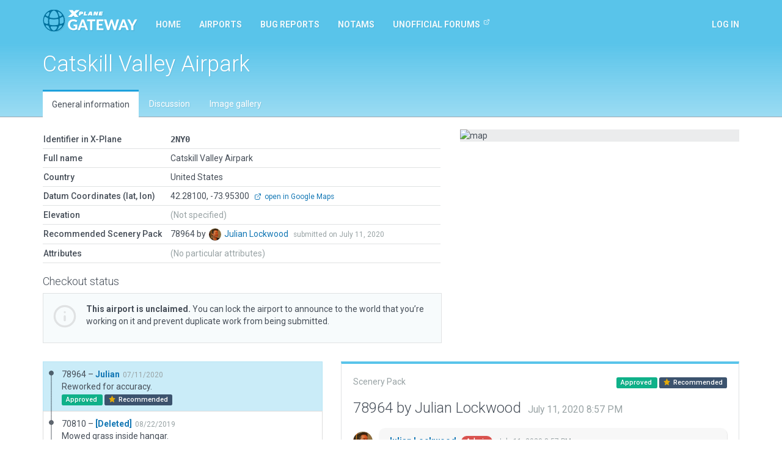

--- FILE ---
content_type: text/html; charset=utf-8
request_url: https://gateway.x-plane.com/airports/2NY0/show
body_size: 6573
content:
<!DOCTYPE html><html lang="en"><head><title>X-Plane Scenery Gateway</title><meta charset="utf-8"><meta name="viewport" content="width=device-width, initial-scale=1"><!-- Set global variables for the javascript frontend controllers (both Angular and Vue)--><script>// Globals for Vue and per-page js controllers
var app = {
    flashbag: {},
    user: null,
    site_locked: false,
    env: {
        GOOGLE_MAPS_API_KEY: "AIzaSyA3MCEK8ccORJhDJuY4s6mp_6kLWS6X1DY"
    },
    initial_state: {"airport":{"AirportCode":"2NY0","AirportName":"Catskill Valley Airpark","Latitude":"42.281000000","Longitude":"-73.953000000","Elevation":null,"Country":"United States","DeprecatedInFavorOf":null,"Deprecated":null,"RecommendedPack":78964,"comments":[],"airportsceneries":[{"WedVersion":"2.2r2","Coordinates":{"Latitude":42.28176857452677,"Longitude":-73.94902031616525},"Status":"approved","IsDownloadable":true,"PublishedVersions":[],"SceneryId":78964,"AirportCode":"2NY0","UserID":27,"DateAdded":"2020-07-11T20:57:00.000Z","DateAccepted":"2020-07-11T20:57:15.000Z","DateApproved":"2020-07-11T20:57:15.000Z","DateDeclined":null,"FileName":"2NY0julian20200711205700.zip","Is3D":true,"ParentId":70810,"SceneryAirportName":"Catskill Valley Airpark","XPlaneVersion":"11.41r1","EditorsChoice":false,"UserId":27,"author":{"AvatarURL":"//www.gravatar.com/avatar/7eb3fdd362bf56d9a48b768029b5f75e?size=64&default=blank","isAdmin":true,"isModerator":false,"isArtist":false,"isDeleted":false,"DisplayName":"Julian Lockwood","Role":"ROLE_ADMIN","Metadata":{"maxSubmittedIssuesPerDay":3,"lastSubmittedIssues":["2025-08-08T02:12:07.889Z","2024-08-13T21:54:44.649Z"]},"IsManualCategory":true,"UserId":27,"UserName":"Julian","UserType":"g","DateAdded":"2014-06-30T23:04:52.000Z","Active":"Y","AcceptedGDPR":1,"IssueNotification":true,"AirportNotification":true,"MentionNotification":true,"FirstName":"Julian","LastName":"Lockwood","CountryId":null,"BaseAirportCode":null,"JiraAccountId":"557058:84c59cc3-8feb-4a05-83c9-878721df52b7","LastActivityDate":"2026-01-29T22:02:31.000Z","Category":"trusted"},"featuretypes":[],"airportscenerycomments":[{"CommentId":130208,"SceneryId":78964,"UserId":27,"DateAdded":"2020-07-11T20:57:00.000Z","Comments":"Reworked for accuracy.","CommentType":"A","user":{"AvatarURL":"//www.gravatar.com/avatar/7eb3fdd362bf56d9a48b768029b5f75e?size=64&default=blank","DisplayName":"Julian Lockwood","UserId":27,"UserName":"Julian","UserType":"g","FirstName":"Julian","LastName":"Lockwood"}},{"CommentId":130209,"SceneryId":78964,"UserId":27,"DateAdded":"2020-07-11T20:57:15.000Z","Comments":"Approved by moderator.","CommentType":"M","user":{"AvatarURL":"//www.gravatar.com/avatar/7eb3fdd362bf56d9a48b768029b5f75e?size=64&default=blank","DisplayName":"Julian Lockwood","UserId":27,"UserName":"Julian","UserType":"g","FirstName":"Julian","LastName":"Lockwood"}}]},{"WedVersion":"2.1r1","Coordinates":null,"Status":"approved","IsDownloadable":true,"PublishedVersions":[],"SceneryId":70810,"AirportCode":"2NY0","UserID":754,"DateAdded":"2019-08-22T19:01:44.000Z","DateAccepted":"2019-08-25T18:20:45.000Z","DateApproved":"2019-09-03T03:04:09.000Z","DateDeclined":null,"FileName":"2NY0mattrauch20190822190144.zip","Is3D":true,"ParentId":70559,"SceneryAirportName":"Catskill Valley Airpark","XPlaneVersion":"11.35r1","EditorsChoice":false,"UserId":754,"author":{"AvatarURL":"//www.gravatar.com/avatar/37a6259cc0c1dae299a7866489dff0bd?size=64&default=blank","isAdmin":false,"isModerator":false,"isArtist":true,"isDeleted":true,"DisplayName":"[Deleted]","Role":"ROLE_ARTIST","Metadata":{"maxSubmittedIssuesPerDay":3,"lastSubmittedIssues":[]},"IsManualCategory":false,"UserId":754,"UserName":"[Deleted]","UserType":"a","DateAdded":"2015-07-17T13:19:38.000Z","Active":"N","AcceptedGDPR":1,"IssueNotification":true,"AirportNotification":true,"MentionNotification":true,"FirstName":null,"LastName":null,"CountryId":null,"BaseAirportCode":null,"JiraAccountId":null,"LastActivityDate":null,"Category":null},"featuretypes":[],"airportscenerycomments":[{"CommentId":113110,"SceneryId":70810,"UserId":754,"DateAdded":"2019-08-22T19:01:44.000Z","Comments":"Mowed grass inside hangar.","CommentType":"A","user":{"AvatarURL":"//www.gravatar.com/avatar/37a6259cc0c1dae299a7866489dff0bd?size=64&default=blank","DisplayName":"[Deleted]","UserId":754,"UserName":"[Deleted]","UserType":"a","FirstName":null,"LastName":null}},{"CommentId":113865,"SceneryId":70810,"UserId":27,"DateAdded":"2019-09-03T03:03:22.000Z","Comments":"Approved by moderator.","CommentType":"M","user":{"AvatarURL":"//www.gravatar.com/avatar/7eb3fdd362bf56d9a48b768029b5f75e?size=64&default=blank","DisplayName":"Julian Lockwood","UserId":27,"UserName":"Julian","UserType":"g","FirstName":"Julian","LastName":"Lockwood"}},{"CommentId":113867,"SceneryId":70810,"UserId":27,"DateAdded":"2019-09-03T03:04:09.000Z","Comments":"LEGO module  66187 is better suited  to the hangar footprint here.","CommentType":"M","user":{"AvatarURL":"//www.gravatar.com/avatar/7eb3fdd362bf56d9a48b768029b5f75e?size=64&default=blank","DisplayName":"Julian Lockwood","UserId":27,"UserName":"Julian","UserType":"g","FirstName":"Julian","LastName":"Lockwood"}}]},{"WedVersion":"2.1r1","Coordinates":null,"Status":"declined","IsDownloadable":false,"PublishedVersions":[],"SceneryId":70559,"AirportCode":"2NY0","UserID":754,"DateAdded":"2019-08-14T11:15:48.000Z","DateAccepted":"2019-08-14T11:15:48.000Z","DateApproved":null,"DateDeclined":"2019-08-22T18:38:13.000Z","FileName":"2NY0mattrauch20190814111548.zip","Is3D":true,"ParentId":4984,"SceneryAirportName":"Catskill Valley Airpark","XPlaneVersion":"11.35r1","EditorsChoice":false,"UserId":754,"author":{"AvatarURL":"//www.gravatar.com/avatar/37a6259cc0c1dae299a7866489dff0bd?size=64&default=blank","isAdmin":false,"isModerator":false,"isArtist":true,"isDeleted":true,"DisplayName":"[Deleted]","Role":"ROLE_ARTIST","Metadata":{"maxSubmittedIssuesPerDay":3,"lastSubmittedIssues":[]},"IsManualCategory":false,"UserId":754,"UserName":"[Deleted]","UserType":"a","DateAdded":"2015-07-17T13:19:38.000Z","Active":"N","AcceptedGDPR":1,"IssueNotification":true,"AirportNotification":true,"MentionNotification":true,"FirstName":null,"LastName":null,"CountryId":null,"BaseAirportCode":null,"JiraAccountId":null,"LastActivityDate":null,"Category":null},"featuretypes":[],"airportscenerycomments":[{"CommentId":112560,"SceneryId":70559,"UserId":27,"DateAdded":"2019-08-14T11:15:48.000Z","Comments":"Accepted by moderator, but not yet evaluated.","CommentType":"M","user":{"AvatarURL":"//www.gravatar.com/avatar/7eb3fdd362bf56d9a48b768029b5f75e?size=64&default=blank","DisplayName":"Julian Lockwood","UserId":27,"UserName":"Julian","UserType":"g","FirstName":"Julian","LastName":"Lockwood"}},{"CommentId":113100,"SceneryId":70559,"UserId":27,"DateAdded":"2019-08-22T18:38:13.000Z","Comments":"One or more open hangars has grass inside.","CommentType":"M","user":{"AvatarURL":"//www.gravatar.com/avatar/7eb3fdd362bf56d9a48b768029b5f75e?size=64&default=blank","DisplayName":"Julian Lockwood","UserId":27,"UserName":"Julian","UserType":"g","FirstName":"Julian","LastName":"Lockwood"}}]},{"WedVersion":"1.3.1r01","Coordinates":null,"Status":"approved","IsDownloadable":true,"PublishedVersions":[],"SceneryId":4984,"AirportCode":"2NY0","UserID":25,"DateAdded":"2015-01-16T16:52:40.000Z","DateAccepted":"2015-01-16T17:37:14.000Z","DateApproved":"2015-01-16T17:37:14.000Z","DateDeclined":null,"FileName":"2NY0WEDbot20150116225240.zip","Is3D":false,"ParentId":null,"SceneryAirportName":"Catskill Valley Airpark","XPlaneVersion":null,"EditorsChoice":false,"UserId":25,"author":{"AvatarURL":"//www.gravatar.com/avatar/062f393f479c4f630e3d434170c109b6?size=64&default=blank","isAdmin":true,"isModerator":false,"isArtist":false,"isDeleted":false,"DisplayName":"WEDbot","Role":"ROLE_ADMIN","Metadata":{"maxSubmittedIssuesPerDay":3,"lastSubmittedIssues":[]},"IsManualCategory":false,"UserId":25,"UserName":"WEDbot","UserType":"g","DateAdded":"2014-06-18T14:41:44.000Z","Active":"Y","AcceptedGDPR":1,"IssueNotification":true,"AirportNotification":true,"MentionNotification":true,"FirstName":null,"LastName":null,"CountryId":null,"BaseAirportCode":null,"JiraAccountId":null,"LastActivityDate":null,"Category":null},"featuretypes":[],"airportscenerycomments":[{"CommentId":6627,"SceneryId":4984,"UserId":25,"DateAdded":"2015-01-16T16:52:40.000Z","Comments":"Airport upload from X-Plane 10.32's default apt.dat","CommentType":"A","user":{"AvatarURL":"//www.gravatar.com/avatar/062f393f479c4f630e3d434170c109b6?size=64&default=blank","DisplayName":"WEDbot","UserId":25,"UserName":"WEDbot","UserType":"g","FirstName":null,"LastName":null}}]}],"attributes":[],"_checkout":null,"_noRecommendedScenery":false,"_recommendedSceneryIsOld":false},"reference_scenery":{"WedVersion":"2.2r2","Coordinates":{"Latitude":42.28176857452677,"Longitude":-73.94902031616525},"Status":"approved","IsDownloadable":true,"PublishedVersions":[],"SceneryId":78964,"AirportCode":"2NY0","UserID":27,"DateAdded":"2020-07-11T20:57:00.000Z","DateAccepted":"2020-07-11T20:57:15.000Z","DateApproved":"2020-07-11T20:57:15.000Z","DateDeclined":null,"FileName":"2NY0julian20200711205700.zip","Is3D":true,"ParentId":70810,"SceneryAirportName":"Catskill Valley Airpark","XPlaneVersion":"11.41r1","EditorsChoice":false,"UserId":27,"author":{"AvatarURL":"//www.gravatar.com/avatar/7eb3fdd362bf56d9a48b768029b5f75e?size=64&default=blank","isAdmin":true,"isModerator":false,"isArtist":false,"isDeleted":false,"DisplayName":"Julian Lockwood","Role":"ROLE_ADMIN","Metadata":{"maxSubmittedIssuesPerDay":3,"lastSubmittedIssues":["2025-08-08T02:12:07.889Z","2024-08-13T21:54:44.649Z"]},"IsManualCategory":true,"UserId":27,"UserName":"Julian","UserType":"g","DateAdded":"2014-06-30T23:04:52.000Z","Active":"Y","AcceptedGDPR":1,"IssueNotification":true,"AirportNotification":true,"MentionNotification":true,"FirstName":"Julian","LastName":"Lockwood","CountryId":null,"BaseAirportCode":null,"JiraAccountId":"557058:84c59cc3-8feb-4a05-83c9-878721df52b7","LastActivityDate":"2026-01-29T22:02:31.000Z","Category":"trusted"},"featuretypes":[],"airportscenerycomments":[{"CommentId":130208,"SceneryId":78964,"UserId":27,"DateAdded":"2020-07-11T20:57:00.000Z","Comments":"Reworked for accuracy.","CommentType":"A","user":{"AvatarURL":"//www.gravatar.com/avatar/7eb3fdd362bf56d9a48b768029b5f75e?size=64&default=blank","DisplayName":"Julian Lockwood","UserId":27,"UserName":"Julian","UserType":"g","FirstName":"Julian","LastName":"Lockwood"}},{"CommentId":130209,"SceneryId":78964,"UserId":27,"DateAdded":"2020-07-11T20:57:15.000Z","Comments":"Approved by moderator.","CommentType":"M","user":{"AvatarURL":"//www.gravatar.com/avatar/7eb3fdd362bf56d9a48b768029b5f75e?size=64&default=blank","DisplayName":"Julian Lockwood","UserId":27,"UserName":"Julian","UserType":"g","FirstName":"Julian","LastName":"Lockwood"}}]},"allowed_metadata":[{"id":1,"metadata_key":"icao_code","is_identifier":true,"display_name":"ICAO Code"},{"id":2,"metadata_key":"iata_code","is_identifier":true,"display_name":"IATA Code"},{"id":3,"metadata_key":"faa_code","is_identifier":true,"display_name":"FAA Code"},{"id":4,"metadata_key":"city","is_identifier":null,"display_name":"City/Locality"},{"id":5,"metadata_key":"state","is_identifier":null,"display_name":"State/Province"},{"id":6,"metadata_key":"country","is_identifier":null,"display_name":"Country"},{"id":7,"metadata_key":"region_code","is_identifier":null,"display_name":"Region Code"},{"id":8,"metadata_key":"datum_lat","is_identifier":null,"display_name":"Datum Latitude"},{"id":9,"metadata_key":"datum_lon","is_identifier":null,"display_name":"Datum Longitude"},{"id":10,"metadata_key":"transition_alt","is_identifier":null,"display_name":"Transition Altitude"},{"id":11,"metadata_key":"transition_level","is_identifier":null,"display_name":"Transition Level"},{"id":12,"metadata_key":"local_code","is_identifier":null,"display_name":"Local Code"},{"id":13,"metadata_key":"local_authority","is_identifier":null,"display_name":"Local Authorithy"}],"countries":[{"CountryId":1,"Code":"OA","Country":"Afghanistan"},{"CountryId":2,"Code":"LA","Country":"Albania"},{"CountryId":3,"Code":"DA","Country":"Algeria"},{"CountryId":4,"Code":"FN","Country":"Angola"},{"CountryId":5,"Code":"TA","Country":"Antigua and Barbuda"},{"CountryId":6,"Code":"SA","Country":"Argentina"},{"CountryId":7,"Code":"UD","Country":"Armenia"},{"CountryId":8,"Code":"TN","Country":"Aruba"},{"CountryId":9,"Code":"FH","Country":"Ascension"},{"CountryId":10,"Code":"Y","Country":"Australia"},{"CountryId":11,"Code":"LO","Country":"Austria"},{"CountryId":12,"Code":"UB","Country":"Azerbaijan"},{"CountryId":13,"Code":"MY","Country":"Bahamas"},{"CountryId":14,"Code":"OB","Country":"Bahrain"},{"CountryId":15,"Code":"VG","Country":"Bangladesh"},{"CountryId":16,"Code":"TB","Country":"Barbados"},{"CountryId":17,"Code":"UM","Country":"Belarus"},{"CountryId":18,"Code":"EB","Country":"Belgium"},{"CountryId":19,"Code":"MZ","Country":"Belize"},{"CountryId":20,"Code":"DB","Country":"Benin"},{"CountryId":21,"Code":"VQ","Country":"Bhutan"},{"CountryId":22,"Code":"SL","Country":"Bolivia"},{"CountryId":23,"Code":"LQ","Country":"Bosnia and Herzegovina"},{"CountryId":24,"Code":"FB","Country":"Botswana"},{"CountryId":25,"Code":"SB","Country":"Brazil"},{"CountryId":26,"Code":"FJ","Country":"British Indian Ocean Territory"},{"CountryId":27,"Code":"WB","Country":"Brunei"},{"CountryId":28,"Code":"LB","Country":"Bulgaria"},{"CountryId":29,"Code":"DF","Country":"Burkina Faso"},{"CountryId":30,"Code":"HB","Country":"Burundi"},{"CountryId":31,"Code":"DI","Country":"Côte d'Ivoire"},{"CountryId":32,"Code":"VD","Country":"Cambodia"},{"CountryId":33,"Code":"FK","Country":"Cameroon"},{"CountryId":34,"Code":"C","Country":"Canada"},{"CountryId":35,"Code":"GV","Country":"Cape Verde"},{"CountryId":36,"Code":"TN","Country":"Caribbean Netherlands"},{"CountryId":37,"Code":"MW","Country":"Cayman Islands"},{"CountryId":38,"Code":"FE","Country":"Central African Republic"},{"CountryId":39,"Code":"FT","Country":"Chad"},{"CountryId":40,"Code":"SC","Country":"Chile (including Easter Island)"},{"CountryId":41,"Code":"Z","Country":"China"},{"CountryId":42,"Code":"SK","Country":"Colombia"},{"CountryId":43,"Code":"FM","Country":"Comoros"},{"CountryId":44,"Code":"NC","Country":"Cook Islands"},{"CountryId":45,"Code":"MR","Country":"Costa Rica"},{"CountryId":46,"Code":"LD","Country":"Croatia"},{"CountryId":47,"Code":"MU","Country":"Cuba"},{"CountryId":48,"Code":"TN","Country":"Curaçao"},{"CountryId":49,"Code":"LC","Country":"Cyprus"},{"CountryId":50,"Code":"LK","Country":"Czech Republic"},{"CountryId":51,"Code":"FZ","Country":"Democratic Republic of the Congo"},{"CountryId":52,"Code":"EK","Country":"Denmark"},{"CountryId":53,"Code":"HD","Country":"Djibouti"},{"CountryId":54,"Code":"TD","Country":"Dominica"},{"CountryId":55,"Code":"MD","Country":"Dominican Republic"},{"CountryId":56,"Code":"SE","Country":"Ecuador"},{"CountryId":57,"Code":"HE","Country":"Egypt"},{"CountryId":58,"Code":"MS","Country":"El Salvador"},{"CountryId":59,"Code":"FG","Country":"Equatorial Guinea"},{"CountryId":60,"Code":"HH","Country":"Eritrea"},{"CountryId":61,"Code":"EE","Country":"Estonia"},{"CountryId":62,"Code":"HA","Country":"Ethiopia"},{"CountryId":63,"Code":"EK","Country":"Faroe Islands"},{"CountryId":64,"Code":"PT","Country":"Federated States of Micronesia"},{"CountryId":65,"Code":"NF","Country":"Fiji"},{"CountryId":66,"Code":"EF","Country":"Finland"},{"CountryId":67,"Code":"TF","Country":"France (Carribean Islands)"},{"CountryId":68,"Code":"SO","Country":"France (French Guiana)"},{"CountryId":69,"Code":"NT","Country":"France (French Polynesia)"},{"CountryId":70,"Code":"FM","Country":"France (Mayotte and Réunion)"},{"CountryId":71,"Code":"LF","Country":"France (Metropolitan France)"},{"CountryId":72,"Code":"NW","Country":"France (New Caledonia)"},{"CountryId":73,"Code":"LF","Country":"France (Saint-Pierre and Miquelon)"},{"CountryId":74,"Code":"NL","Country":"France (Wallis and Futuna)"},{"CountryId":75,"Code":"FO","Country":"Gabon"},{"CountryId":76,"Code":"UG","Country":"Georgia"},{"CountryId":77,"Code":"ED","Country":"Germany (civil)"},{"CountryId":78,"Code":"ET","Country":"Germany (military)"},{"CountryId":79,"Code":"DG","Country":"Ghana"},{"CountryId":80,"Code":"LX","Country":"Gibraltar"},{"CountryId":81,"Code":"LG","Country":"Greece"},{"CountryId":82,"Code":"BG","Country":"Greenland"},{"CountryId":83,"Code":"TG","Country":"Grenada"},{"CountryId":84,"Code":"MG","Country":"Guatemala"},{"CountryId":85,"Code":"GU","Country":"Guinea"},{"CountryId":86,"Code":"GG","Country":"Guinea-Bissau"},{"CountryId":87,"Code":"SY","Country":"Guyana"},{"CountryId":88,"Code":"MT","Country":"Haiti"},{"CountryId":89,"Code":"MH","Country":"Honduras"},{"CountryId":90,"Code":"VH","Country":"Hong Kong"},{"CountryId":91,"Code":"LH","Country":"Hungary"},{"CountryId":92,"Code":"BI","Country":"Iceland"},{"CountryId":93,"Code":"VI","Country":"India"},{"CountryId":94,"Code":"WI","Country":"Indonesia"},{"CountryId":95,"Code":"OI","Country":"Iran"},{"CountryId":96,"Code":"OR","Country":"Iraq"},{"CountryId":97,"Code":"EI","Country":"Ireland"},{"CountryId":98,"Code":"LL","Country":"Israel"},{"CountryId":99,"Code":"LI","Country":"Italy"},{"CountryId":100,"Code":"MK","Country":"Jamaica"},{"CountryId":101,"Code":"RJ","Country":"Japan (Mainland)"},{"CountryId":102,"Code":"RO","Country":"Japan (Okinawa)"},{"CountryId":103,"Code":"OJ","Country":"Jordan"},{"CountryId":104,"Code":"UA","Country":"Kazakhstan"},{"CountryId":105,"Code":"HK","Country":"Kenya"},{"CountryId":106,"Code":"PC","Country":"Kiribati (Canton Airfield, Phoenix Islands)"},{"CountryId":107,"Code":"NG","Country":"Kiribati (Gilbert Islands)"},{"CountryId":108,"Code":"PL","Country":"Kiribati (Line Islands)"},{"CountryId":109,"Code":"BK","Country":"Kosovo"},{"CountryId":110,"Code":"OK","Country":"Kuwait"},{"CountryId":111,"Code":"UC","Country":"Kyrgyzstan"},{"CountryId":112,"Code":"VL","Country":"Laos"},{"CountryId":113,"Code":"EV","Country":"Latvia"},{"CountryId":114,"Code":"OL","Country":"Lebanon"},{"CountryId":115,"Code":"FX","Country":"Lesotho"},{"CountryId":116,"Code":"GL","Country":"Liberia"},{"CountryId":117,"Code":"HL","Country":"Libya"},{"CountryId":118,"Code":"EY","Country":"Lithuania"},{"CountryId":119,"Code":"EL","Country":"Luxembourg"},{"CountryId":120,"Code":"VM","Country":"Macau"},{"CountryId":121,"Code":"LW","Country":"Macedonia"},{"CountryId":122,"Code":"FM","Country":"Madagascar"},{"CountryId":123,"Code":"FW","Country":"Malawi"},{"CountryId":124,"Code":"WB","Country":"Malaysia (East Malaysia)"},{"CountryId":125,"Code":"WM","Country":"Malaysia (Peninsular Malaysia)"},{"CountryId":126,"Code":"VR","Country":"Maldives"},{"CountryId":127,"Code":"GA","Country":"Mali"},{"CountryId":128,"Code":"LM","Country":"Malta"},{"CountryId":129,"Code":"PK","Country":"Marshall Islands"},{"CountryId":130,"Code":"GQ","Country":"Mauritania"},{"CountryId":131,"Code":"FI","Country":"Mauritius"},{"CountryId":132,"Code":"MM","Country":"Mexico"},{"CountryId":133,"Code":"LU","Country":"Moldova"},{"CountryId":134,"Code":"LN","Country":"Monaco"},{"CountryId":135,"Code":"ZM","Country":"Mongolia"},{"CountryId":136,"Code":"LY","Country":"Montenegro"},{"CountryId":137,"Code":"GM","Country":"Morocco"},{"CountryId":138,"Code":"FQ","Country":"Mozambique"},{"CountryId":139,"Code":"VY","Country":"Myanmar"},{"CountryId":140,"Code":"FY","Country":"Namibia"},{"CountryId":141,"Code":"AN","Country":"Nauru"},{"CountryId":142,"Code":"VN","Country":"Nepal"},{"CountryId":143,"Code":"EH","Country":"Netherlands"},{"CountryId":144,"Code":"NZ","Country":"New Zealand"},{"CountryId":145,"Code":"MN","Country":"Nicaragua"},{"CountryId":146,"Code":"DR","Country":"Niger"},{"CountryId":147,"Code":"DN","Country":"Nigeria"},{"CountryId":148,"Code":"NI","Country":"Niue"},{"CountryId":149,"Code":"ZK","Country":"North Korea"},{"CountryId":150,"Code":"EN","Country":"Norway"},{"CountryId":151,"Code":"OO","Country":"Oman"},{"CountryId":152,"Code":"OP","Country":"Pakistan"},{"CountryId":153,"Code":"PT","Country":"Palau"},{"CountryId":154,"Code":"LV","Country":"Palestinian territories"},{"CountryId":155,"Code":"MP","Country":"Panama"},{"CountryId":156,"Code":"AY","Country":"Papua New Guinea"},{"CountryId":157,"Code":"SG","Country":"Paraguay"},{"CountryId":158,"Code":"SP","Country":"Peru"},{"CountryId":159,"Code":"RP","Country":"Philippines"},{"CountryId":160,"Code":"EP","Country":"Poland"},{"CountryId":161,"Code":"LP","Country":"Portugal (including the Azores and Madeira)"},{"CountryId":162,"Code":"OT","Country":"Qatar"},{"CountryId":163,"Code":"FC","Country":"Republic of the Congo"},{"CountryId":164,"Code":"LR","Country":"Romania"},{"CountryId":165,"Code":"U","Country":"Russia"},{"CountryId":166,"Code":"UM","Country":"Russia (Kaliningrad Oblast)"},{"CountryId":167,"Code":"HR","Country":"Rwanda"},{"CountryId":168,"Code":"FP","Country":"São Tomé and Príncipe"},{"CountryId":169,"Code":"FH","Country":"Saint Helena"},{"CountryId":170,"Code":"TK","Country":"Saint Kitts and Nevis"},{"CountryId":171,"Code":"TL","Country":"Saint Lucia"},{"CountryId":172,"Code":"TV","Country":"Saint Vincent and the Grenadines"},{"CountryId":173,"Code":"NS","Country":"Samoa"},{"CountryId":174,"Code":"OE","Country":"Saudi Arabia"},{"CountryId":175,"Code":"GO","Country":"Senegal"},{"CountryId":176,"Code":"LY","Country":"Serbia"},{"CountryId":177,"Code":"FS","Country":"Seychelles"},{"CountryId":178,"Code":"GF","Country":"Sierra Leone"},{"CountryId":179,"Code":"WS","Country":"Singapore"},{"CountryId":180,"Code":"TN","Country":"Sint Maarten"},{"CountryId":181,"Code":"LZ","Country":"Slovakia"},{"CountryId":182,"Code":"LJ","Country":"Slovenia"},{"CountryId":183,"Code":"AG","Country":"Solomon Islands"},{"CountryId":184,"Code":"HC","Country":"Somalia (including Somaliland)"},{"CountryId":185,"Code":"FA","Country":"South Africa"},{"CountryId":186,"Code":"RK","Country":"South Korea"},{"CountryId":187,"Code":"HS","Country":"South Sudan"},{"CountryId":188,"Code":"GC","Country":"Spain (Canary Islands)"},{"CountryId":189,"Code":"GE","Country":"Spain (Ceuta and Melilla)"},{"CountryId":190,"Code":"LE","Country":"Spain (mainland section and Balearic Islands)"},{"CountryId":191,"Code":"VC","Country":"Sri Lanka"},{"CountryId":192,"Code":"HS","Country":"Sudan"},{"CountryId":193,"Code":"SM","Country":"Suriname"},{"CountryId":194,"Code":"FD","Country":"Swaziland"},{"CountryId":195,"Code":"ES","Country":"Sweden"},{"CountryId":196,"Code":"LS","Country":"Switzerland"},{"CountryId":197,"Code":"OS","Country":"Syria"},{"CountryId":198,"Code":"RC","Country":"Taiwan"},{"CountryId":199,"Code":"UT","Country":"Tajikistan"},{"CountryId":200,"Code":"HT","Country":"Tanzania"},{"CountryId":201,"Code":"VT","Country":"Thailand"},{"CountryId":202,"Code":"GB","Country":"The Gambia"},{"CountryId":203,"Code":"WP","Country":"Timor-Leste"},{"CountryId":204,"Code":"DX","Country":"Togolese Republic"},{"CountryId":205,"Code":"NF","Country":"Tonga"},{"CountryId":206,"Code":"TT","Country":"Trinidad and Tobago"},{"CountryId":207,"Code":"FH","Country":"Tristan da Cunha"},{"CountryId":208,"Code":"DT","Country":"Tunisia"},{"CountryId":209,"Code":"LT","Country":"Turkey"},{"CountryId":210,"Code":"UT","Country":"Turkmenistan"},{"CountryId":211,"Code":"MB","Country":"Turks and Caicos Islands"},{"CountryId":212,"Code":"NG","Country":"Tuvalu"},{"CountryId":213,"Code":"HU","Country":"Uganda"},{"CountryId":214,"Code":"UK","Country":"Ukraine"},{"CountryId":215,"Code":"OM","Country":"United Arab Emirates"},{"CountryId":216,"Code":"EG","Country":"United Kingdom (and Crown dependencies)"},{"CountryId":217,"Code":"TQ","Country":"United Kingdom (Anguilla)"},{"CountryId":218,"Code":"TX","Country":"United Kingdom (Bermuda)"},{"CountryId":219,"Code":"TU","Country":"United Kingdom (British Virgin Islands)"},{"CountryId":220,"Code":"SF","Country":"United Kingdom (Falkland Islands)"},{"CountryId":221,"Code":"TR","Country":"United Kingdom (Montserrat)"},{"CountryId":222,"Code":"PA","Country":"United States (Alaska)"},{"CountryId":223,"Code":"PB","Country":"United States (Baker Island)"},{"CountryId":224,"Code":"K","Country":"United States (Contiguous)"},{"CountryId":225,"Code":"PG","Country":"United States (Guam, Northern Mariana Islands)"},{"CountryId":226,"Code":"PH","Country":"United States (Hawaii)"},{"CountryId":227,"Code":"PJ","Country":"United States (Johnston Atoll)"},{"CountryId":228,"Code":"PM","Country":"United States (Midway Island)"},{"CountryId":229,"Code":"TJ","Country":"United States (Puerto Rico)"},{"CountryId":230,"Code":"TI","Country":"United States (U.S. Virgin Islands)"},{"CountryId":231,"Code":"PW","Country":"United States (Wake Island)"},{"CountryId":232,"Code":"SU","Country":"Uruguay"},{"CountryId":233,"Code":"UT","Country":"Uzbekistan"},{"CountryId":234,"Code":"NV","Country":"Vanuatu"},{"CountryId":235,"Code":"SV","Country":"Venezuela"},{"CountryId":236,"Code":"VV","Country":"Vietnam"},{"CountryId":237,"Code":"OJ","Country":"West Bank"},{"CountryId":238,"Code":"GS","Country":"Western Sahara"},{"CountryId":239,"Code":"OY","Country":"Yemen"},{"CountryId":240,"Code":"FL","Country":"Zambia"},{"CountryId":241,"Code":"FV","Country":"Zimbabwe"}]}
};
</script><!-- Global styles--><link rel="stylesheet" href="https://fonts.googleapis.com/css?family=Roboto:300,400,400i,500,700,700i&amp;display=swap"><link rel="stylesheet" href="/build/styles.css?version=058c2102
"/><script src="/build/vendor.js?version=058c2102
"></script><script src="/build/styles.js?version=058c2102
"></script><script async src="https://www.googletagmanager.com/gtag/js?id=G-8FJEWKB2MQ"></script><script>window.dataLayer = window.dataLayer || [];
function gtag(){dataLayer.push(arguments);}
gtag('js', new Date());
gtag('config', 'G-8FJEWKB2MQ');
</script></head><body><div id="site-locked-alert-vue-app"></div><nav class="navbar navbar-inverse navbar-fixed-top" id="navigation"><div class="container"><div class="navbar-header"><button class="navbar-toggle collapsed" type="button" data-toggle="collapse" data-target="#navbar"><span class="sr-only">Toggle navigation</span><span class="icon-bar"></span><span class="icon-bar"></span><span class="icon-bar"></span></button><a class="navbar-brand" href="/"><img src="/build/gateway-logo.svg" width="155" alt="X-Plane"></a></div><div class="navbar-collapse collapse" id="navbar"><ul class="nav navbar-nav"><li class="hidden-sm"><a href="/">Home</a></li><li><a href="/airports">Airports</a></li><li><a href="/bug_reports">Bug reports</a></li><li class="hidden-sm hidden-md"><a href="/NOTAMs">NOTAMs</a></li><li class="hidden-sm hidden-md"><a href="https://forums.x-plane.org/index.php?/forums/forum/413-scenery-gateway/" target="_blank">Unofficial Forums<sup class="ml5"><svg class="icon"><use xlink:href="/build/feather-sprite.svg#external-link"></use></svg></sup></a></li><li class="hidden-xs hidden-lg"><a class="dropdown-toggle" href="#" data-toggle="dropdown">More<span class="caret ml10"></span></a><ul class="dropdown-menu"><li><a href="/NOTAMs">NOTAMs</a></li><li><a href="https://forums.x-plane.org/index.php?/forums/forum/413-scenery-gateway/" target="_blank">Unofficial Forums<sup class="ml5"><svg class="icon"><use xlink:href="/build/feather-sprite.svg#external-link"></use></svg></sup></a></li></ul></li></ul><ul class="nav navbar-nav navbar-right"><li><a class="login-btn cursor-pointer" id="show-login">Log in</a></li></ul></div></div></nav><main id="main"><div id="vue-app"></div></main><footer id="footer"><div class="container"><a class="mr10" href="mailto:gateway@x-plane.com">Contact Us</a>|<a class="ml10 mr10" href="/api">API Documentation</a>|<a class="ml10 mr10" href="http://developer.x-plane.com/tools/worldeditor/" target="_blank">Download Scenery Tools</a>|<a class="ml10 mr10" href="/sitemap">Sitemap</a>|<a class="ml10 mr10" href="https://developer.x-plane.com/">Developer site</a><div class="mt10"><span class="small text-muted">App version 058c2102
</span></div></div></footer><footer id="copyright"><div class="container"><div class="row"><div class="col-sm-6"><p class="text-lg mb0 color-white">© X-Plane 2025</p><a class="text-muted" href="https://www.x-plane.com/privacy-policy/">Privacy Policy</a></div><div class="col-sm-6 text-right"></div></div></div></footer><div id="login-modal-vue-app"></div><!-- A block for scripts required by specific Jade views--><script src="/build/airports.show.js?version=058c2102
"></script></body></html>